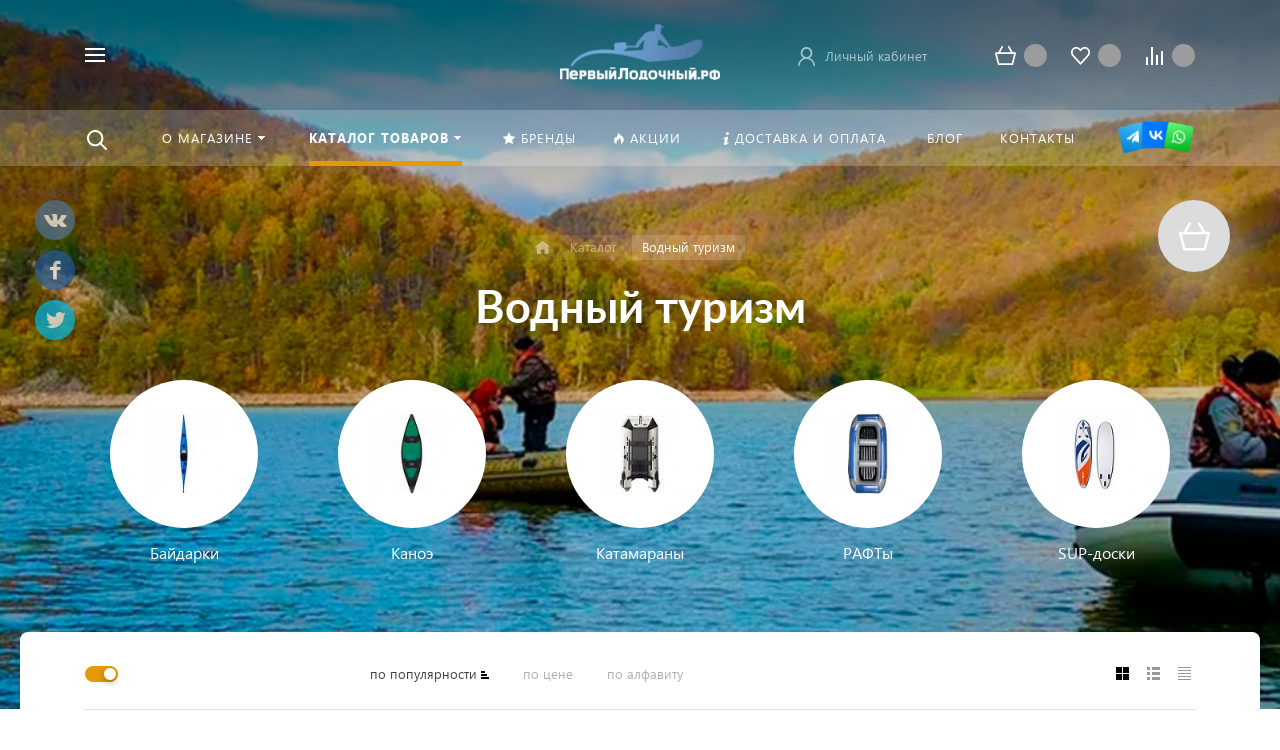

--- FILE ---
content_type: text/html; charset=utf-8
request_url: https://www.google.com/recaptcha/api2/anchor?ar=1&k=6Lfv-FQmAAAAAP71LI8Nnu3Oo-5unxW6A-bhPx1T&co=aHR0cHM6Ly8xbG9ka2EucnU6NDQz&hl=en&v=PoyoqOPhxBO7pBk68S4YbpHZ&size=invisible&anchor-ms=20000&execute-ms=30000&cb=s704dv8lz92v
body_size: 48729
content:
<!DOCTYPE HTML><html dir="ltr" lang="en"><head><meta http-equiv="Content-Type" content="text/html; charset=UTF-8">
<meta http-equiv="X-UA-Compatible" content="IE=edge">
<title>reCAPTCHA</title>
<style type="text/css">
/* cyrillic-ext */
@font-face {
  font-family: 'Roboto';
  font-style: normal;
  font-weight: 400;
  font-stretch: 100%;
  src: url(//fonts.gstatic.com/s/roboto/v48/KFO7CnqEu92Fr1ME7kSn66aGLdTylUAMa3GUBHMdazTgWw.woff2) format('woff2');
  unicode-range: U+0460-052F, U+1C80-1C8A, U+20B4, U+2DE0-2DFF, U+A640-A69F, U+FE2E-FE2F;
}
/* cyrillic */
@font-face {
  font-family: 'Roboto';
  font-style: normal;
  font-weight: 400;
  font-stretch: 100%;
  src: url(//fonts.gstatic.com/s/roboto/v48/KFO7CnqEu92Fr1ME7kSn66aGLdTylUAMa3iUBHMdazTgWw.woff2) format('woff2');
  unicode-range: U+0301, U+0400-045F, U+0490-0491, U+04B0-04B1, U+2116;
}
/* greek-ext */
@font-face {
  font-family: 'Roboto';
  font-style: normal;
  font-weight: 400;
  font-stretch: 100%;
  src: url(//fonts.gstatic.com/s/roboto/v48/KFO7CnqEu92Fr1ME7kSn66aGLdTylUAMa3CUBHMdazTgWw.woff2) format('woff2');
  unicode-range: U+1F00-1FFF;
}
/* greek */
@font-face {
  font-family: 'Roboto';
  font-style: normal;
  font-weight: 400;
  font-stretch: 100%;
  src: url(//fonts.gstatic.com/s/roboto/v48/KFO7CnqEu92Fr1ME7kSn66aGLdTylUAMa3-UBHMdazTgWw.woff2) format('woff2');
  unicode-range: U+0370-0377, U+037A-037F, U+0384-038A, U+038C, U+038E-03A1, U+03A3-03FF;
}
/* math */
@font-face {
  font-family: 'Roboto';
  font-style: normal;
  font-weight: 400;
  font-stretch: 100%;
  src: url(//fonts.gstatic.com/s/roboto/v48/KFO7CnqEu92Fr1ME7kSn66aGLdTylUAMawCUBHMdazTgWw.woff2) format('woff2');
  unicode-range: U+0302-0303, U+0305, U+0307-0308, U+0310, U+0312, U+0315, U+031A, U+0326-0327, U+032C, U+032F-0330, U+0332-0333, U+0338, U+033A, U+0346, U+034D, U+0391-03A1, U+03A3-03A9, U+03B1-03C9, U+03D1, U+03D5-03D6, U+03F0-03F1, U+03F4-03F5, U+2016-2017, U+2034-2038, U+203C, U+2040, U+2043, U+2047, U+2050, U+2057, U+205F, U+2070-2071, U+2074-208E, U+2090-209C, U+20D0-20DC, U+20E1, U+20E5-20EF, U+2100-2112, U+2114-2115, U+2117-2121, U+2123-214F, U+2190, U+2192, U+2194-21AE, U+21B0-21E5, U+21F1-21F2, U+21F4-2211, U+2213-2214, U+2216-22FF, U+2308-230B, U+2310, U+2319, U+231C-2321, U+2336-237A, U+237C, U+2395, U+239B-23B7, U+23D0, U+23DC-23E1, U+2474-2475, U+25AF, U+25B3, U+25B7, U+25BD, U+25C1, U+25CA, U+25CC, U+25FB, U+266D-266F, U+27C0-27FF, U+2900-2AFF, U+2B0E-2B11, U+2B30-2B4C, U+2BFE, U+3030, U+FF5B, U+FF5D, U+1D400-1D7FF, U+1EE00-1EEFF;
}
/* symbols */
@font-face {
  font-family: 'Roboto';
  font-style: normal;
  font-weight: 400;
  font-stretch: 100%;
  src: url(//fonts.gstatic.com/s/roboto/v48/KFO7CnqEu92Fr1ME7kSn66aGLdTylUAMaxKUBHMdazTgWw.woff2) format('woff2');
  unicode-range: U+0001-000C, U+000E-001F, U+007F-009F, U+20DD-20E0, U+20E2-20E4, U+2150-218F, U+2190, U+2192, U+2194-2199, U+21AF, U+21E6-21F0, U+21F3, U+2218-2219, U+2299, U+22C4-22C6, U+2300-243F, U+2440-244A, U+2460-24FF, U+25A0-27BF, U+2800-28FF, U+2921-2922, U+2981, U+29BF, U+29EB, U+2B00-2BFF, U+4DC0-4DFF, U+FFF9-FFFB, U+10140-1018E, U+10190-1019C, U+101A0, U+101D0-101FD, U+102E0-102FB, U+10E60-10E7E, U+1D2C0-1D2D3, U+1D2E0-1D37F, U+1F000-1F0FF, U+1F100-1F1AD, U+1F1E6-1F1FF, U+1F30D-1F30F, U+1F315, U+1F31C, U+1F31E, U+1F320-1F32C, U+1F336, U+1F378, U+1F37D, U+1F382, U+1F393-1F39F, U+1F3A7-1F3A8, U+1F3AC-1F3AF, U+1F3C2, U+1F3C4-1F3C6, U+1F3CA-1F3CE, U+1F3D4-1F3E0, U+1F3ED, U+1F3F1-1F3F3, U+1F3F5-1F3F7, U+1F408, U+1F415, U+1F41F, U+1F426, U+1F43F, U+1F441-1F442, U+1F444, U+1F446-1F449, U+1F44C-1F44E, U+1F453, U+1F46A, U+1F47D, U+1F4A3, U+1F4B0, U+1F4B3, U+1F4B9, U+1F4BB, U+1F4BF, U+1F4C8-1F4CB, U+1F4D6, U+1F4DA, U+1F4DF, U+1F4E3-1F4E6, U+1F4EA-1F4ED, U+1F4F7, U+1F4F9-1F4FB, U+1F4FD-1F4FE, U+1F503, U+1F507-1F50B, U+1F50D, U+1F512-1F513, U+1F53E-1F54A, U+1F54F-1F5FA, U+1F610, U+1F650-1F67F, U+1F687, U+1F68D, U+1F691, U+1F694, U+1F698, U+1F6AD, U+1F6B2, U+1F6B9-1F6BA, U+1F6BC, U+1F6C6-1F6CF, U+1F6D3-1F6D7, U+1F6E0-1F6EA, U+1F6F0-1F6F3, U+1F6F7-1F6FC, U+1F700-1F7FF, U+1F800-1F80B, U+1F810-1F847, U+1F850-1F859, U+1F860-1F887, U+1F890-1F8AD, U+1F8B0-1F8BB, U+1F8C0-1F8C1, U+1F900-1F90B, U+1F93B, U+1F946, U+1F984, U+1F996, U+1F9E9, U+1FA00-1FA6F, U+1FA70-1FA7C, U+1FA80-1FA89, U+1FA8F-1FAC6, U+1FACE-1FADC, U+1FADF-1FAE9, U+1FAF0-1FAF8, U+1FB00-1FBFF;
}
/* vietnamese */
@font-face {
  font-family: 'Roboto';
  font-style: normal;
  font-weight: 400;
  font-stretch: 100%;
  src: url(//fonts.gstatic.com/s/roboto/v48/KFO7CnqEu92Fr1ME7kSn66aGLdTylUAMa3OUBHMdazTgWw.woff2) format('woff2');
  unicode-range: U+0102-0103, U+0110-0111, U+0128-0129, U+0168-0169, U+01A0-01A1, U+01AF-01B0, U+0300-0301, U+0303-0304, U+0308-0309, U+0323, U+0329, U+1EA0-1EF9, U+20AB;
}
/* latin-ext */
@font-face {
  font-family: 'Roboto';
  font-style: normal;
  font-weight: 400;
  font-stretch: 100%;
  src: url(//fonts.gstatic.com/s/roboto/v48/KFO7CnqEu92Fr1ME7kSn66aGLdTylUAMa3KUBHMdazTgWw.woff2) format('woff2');
  unicode-range: U+0100-02BA, U+02BD-02C5, U+02C7-02CC, U+02CE-02D7, U+02DD-02FF, U+0304, U+0308, U+0329, U+1D00-1DBF, U+1E00-1E9F, U+1EF2-1EFF, U+2020, U+20A0-20AB, U+20AD-20C0, U+2113, U+2C60-2C7F, U+A720-A7FF;
}
/* latin */
@font-face {
  font-family: 'Roboto';
  font-style: normal;
  font-weight: 400;
  font-stretch: 100%;
  src: url(//fonts.gstatic.com/s/roboto/v48/KFO7CnqEu92Fr1ME7kSn66aGLdTylUAMa3yUBHMdazQ.woff2) format('woff2');
  unicode-range: U+0000-00FF, U+0131, U+0152-0153, U+02BB-02BC, U+02C6, U+02DA, U+02DC, U+0304, U+0308, U+0329, U+2000-206F, U+20AC, U+2122, U+2191, U+2193, U+2212, U+2215, U+FEFF, U+FFFD;
}
/* cyrillic-ext */
@font-face {
  font-family: 'Roboto';
  font-style: normal;
  font-weight: 500;
  font-stretch: 100%;
  src: url(//fonts.gstatic.com/s/roboto/v48/KFO7CnqEu92Fr1ME7kSn66aGLdTylUAMa3GUBHMdazTgWw.woff2) format('woff2');
  unicode-range: U+0460-052F, U+1C80-1C8A, U+20B4, U+2DE0-2DFF, U+A640-A69F, U+FE2E-FE2F;
}
/* cyrillic */
@font-face {
  font-family: 'Roboto';
  font-style: normal;
  font-weight: 500;
  font-stretch: 100%;
  src: url(//fonts.gstatic.com/s/roboto/v48/KFO7CnqEu92Fr1ME7kSn66aGLdTylUAMa3iUBHMdazTgWw.woff2) format('woff2');
  unicode-range: U+0301, U+0400-045F, U+0490-0491, U+04B0-04B1, U+2116;
}
/* greek-ext */
@font-face {
  font-family: 'Roboto';
  font-style: normal;
  font-weight: 500;
  font-stretch: 100%;
  src: url(//fonts.gstatic.com/s/roboto/v48/KFO7CnqEu92Fr1ME7kSn66aGLdTylUAMa3CUBHMdazTgWw.woff2) format('woff2');
  unicode-range: U+1F00-1FFF;
}
/* greek */
@font-face {
  font-family: 'Roboto';
  font-style: normal;
  font-weight: 500;
  font-stretch: 100%;
  src: url(//fonts.gstatic.com/s/roboto/v48/KFO7CnqEu92Fr1ME7kSn66aGLdTylUAMa3-UBHMdazTgWw.woff2) format('woff2');
  unicode-range: U+0370-0377, U+037A-037F, U+0384-038A, U+038C, U+038E-03A1, U+03A3-03FF;
}
/* math */
@font-face {
  font-family: 'Roboto';
  font-style: normal;
  font-weight: 500;
  font-stretch: 100%;
  src: url(//fonts.gstatic.com/s/roboto/v48/KFO7CnqEu92Fr1ME7kSn66aGLdTylUAMawCUBHMdazTgWw.woff2) format('woff2');
  unicode-range: U+0302-0303, U+0305, U+0307-0308, U+0310, U+0312, U+0315, U+031A, U+0326-0327, U+032C, U+032F-0330, U+0332-0333, U+0338, U+033A, U+0346, U+034D, U+0391-03A1, U+03A3-03A9, U+03B1-03C9, U+03D1, U+03D5-03D6, U+03F0-03F1, U+03F4-03F5, U+2016-2017, U+2034-2038, U+203C, U+2040, U+2043, U+2047, U+2050, U+2057, U+205F, U+2070-2071, U+2074-208E, U+2090-209C, U+20D0-20DC, U+20E1, U+20E5-20EF, U+2100-2112, U+2114-2115, U+2117-2121, U+2123-214F, U+2190, U+2192, U+2194-21AE, U+21B0-21E5, U+21F1-21F2, U+21F4-2211, U+2213-2214, U+2216-22FF, U+2308-230B, U+2310, U+2319, U+231C-2321, U+2336-237A, U+237C, U+2395, U+239B-23B7, U+23D0, U+23DC-23E1, U+2474-2475, U+25AF, U+25B3, U+25B7, U+25BD, U+25C1, U+25CA, U+25CC, U+25FB, U+266D-266F, U+27C0-27FF, U+2900-2AFF, U+2B0E-2B11, U+2B30-2B4C, U+2BFE, U+3030, U+FF5B, U+FF5D, U+1D400-1D7FF, U+1EE00-1EEFF;
}
/* symbols */
@font-face {
  font-family: 'Roboto';
  font-style: normal;
  font-weight: 500;
  font-stretch: 100%;
  src: url(//fonts.gstatic.com/s/roboto/v48/KFO7CnqEu92Fr1ME7kSn66aGLdTylUAMaxKUBHMdazTgWw.woff2) format('woff2');
  unicode-range: U+0001-000C, U+000E-001F, U+007F-009F, U+20DD-20E0, U+20E2-20E4, U+2150-218F, U+2190, U+2192, U+2194-2199, U+21AF, U+21E6-21F0, U+21F3, U+2218-2219, U+2299, U+22C4-22C6, U+2300-243F, U+2440-244A, U+2460-24FF, U+25A0-27BF, U+2800-28FF, U+2921-2922, U+2981, U+29BF, U+29EB, U+2B00-2BFF, U+4DC0-4DFF, U+FFF9-FFFB, U+10140-1018E, U+10190-1019C, U+101A0, U+101D0-101FD, U+102E0-102FB, U+10E60-10E7E, U+1D2C0-1D2D3, U+1D2E0-1D37F, U+1F000-1F0FF, U+1F100-1F1AD, U+1F1E6-1F1FF, U+1F30D-1F30F, U+1F315, U+1F31C, U+1F31E, U+1F320-1F32C, U+1F336, U+1F378, U+1F37D, U+1F382, U+1F393-1F39F, U+1F3A7-1F3A8, U+1F3AC-1F3AF, U+1F3C2, U+1F3C4-1F3C6, U+1F3CA-1F3CE, U+1F3D4-1F3E0, U+1F3ED, U+1F3F1-1F3F3, U+1F3F5-1F3F7, U+1F408, U+1F415, U+1F41F, U+1F426, U+1F43F, U+1F441-1F442, U+1F444, U+1F446-1F449, U+1F44C-1F44E, U+1F453, U+1F46A, U+1F47D, U+1F4A3, U+1F4B0, U+1F4B3, U+1F4B9, U+1F4BB, U+1F4BF, U+1F4C8-1F4CB, U+1F4D6, U+1F4DA, U+1F4DF, U+1F4E3-1F4E6, U+1F4EA-1F4ED, U+1F4F7, U+1F4F9-1F4FB, U+1F4FD-1F4FE, U+1F503, U+1F507-1F50B, U+1F50D, U+1F512-1F513, U+1F53E-1F54A, U+1F54F-1F5FA, U+1F610, U+1F650-1F67F, U+1F687, U+1F68D, U+1F691, U+1F694, U+1F698, U+1F6AD, U+1F6B2, U+1F6B9-1F6BA, U+1F6BC, U+1F6C6-1F6CF, U+1F6D3-1F6D7, U+1F6E0-1F6EA, U+1F6F0-1F6F3, U+1F6F7-1F6FC, U+1F700-1F7FF, U+1F800-1F80B, U+1F810-1F847, U+1F850-1F859, U+1F860-1F887, U+1F890-1F8AD, U+1F8B0-1F8BB, U+1F8C0-1F8C1, U+1F900-1F90B, U+1F93B, U+1F946, U+1F984, U+1F996, U+1F9E9, U+1FA00-1FA6F, U+1FA70-1FA7C, U+1FA80-1FA89, U+1FA8F-1FAC6, U+1FACE-1FADC, U+1FADF-1FAE9, U+1FAF0-1FAF8, U+1FB00-1FBFF;
}
/* vietnamese */
@font-face {
  font-family: 'Roboto';
  font-style: normal;
  font-weight: 500;
  font-stretch: 100%;
  src: url(//fonts.gstatic.com/s/roboto/v48/KFO7CnqEu92Fr1ME7kSn66aGLdTylUAMa3OUBHMdazTgWw.woff2) format('woff2');
  unicode-range: U+0102-0103, U+0110-0111, U+0128-0129, U+0168-0169, U+01A0-01A1, U+01AF-01B0, U+0300-0301, U+0303-0304, U+0308-0309, U+0323, U+0329, U+1EA0-1EF9, U+20AB;
}
/* latin-ext */
@font-face {
  font-family: 'Roboto';
  font-style: normal;
  font-weight: 500;
  font-stretch: 100%;
  src: url(//fonts.gstatic.com/s/roboto/v48/KFO7CnqEu92Fr1ME7kSn66aGLdTylUAMa3KUBHMdazTgWw.woff2) format('woff2');
  unicode-range: U+0100-02BA, U+02BD-02C5, U+02C7-02CC, U+02CE-02D7, U+02DD-02FF, U+0304, U+0308, U+0329, U+1D00-1DBF, U+1E00-1E9F, U+1EF2-1EFF, U+2020, U+20A0-20AB, U+20AD-20C0, U+2113, U+2C60-2C7F, U+A720-A7FF;
}
/* latin */
@font-face {
  font-family: 'Roboto';
  font-style: normal;
  font-weight: 500;
  font-stretch: 100%;
  src: url(//fonts.gstatic.com/s/roboto/v48/KFO7CnqEu92Fr1ME7kSn66aGLdTylUAMa3yUBHMdazQ.woff2) format('woff2');
  unicode-range: U+0000-00FF, U+0131, U+0152-0153, U+02BB-02BC, U+02C6, U+02DA, U+02DC, U+0304, U+0308, U+0329, U+2000-206F, U+20AC, U+2122, U+2191, U+2193, U+2212, U+2215, U+FEFF, U+FFFD;
}
/* cyrillic-ext */
@font-face {
  font-family: 'Roboto';
  font-style: normal;
  font-weight: 900;
  font-stretch: 100%;
  src: url(//fonts.gstatic.com/s/roboto/v48/KFO7CnqEu92Fr1ME7kSn66aGLdTylUAMa3GUBHMdazTgWw.woff2) format('woff2');
  unicode-range: U+0460-052F, U+1C80-1C8A, U+20B4, U+2DE0-2DFF, U+A640-A69F, U+FE2E-FE2F;
}
/* cyrillic */
@font-face {
  font-family: 'Roboto';
  font-style: normal;
  font-weight: 900;
  font-stretch: 100%;
  src: url(//fonts.gstatic.com/s/roboto/v48/KFO7CnqEu92Fr1ME7kSn66aGLdTylUAMa3iUBHMdazTgWw.woff2) format('woff2');
  unicode-range: U+0301, U+0400-045F, U+0490-0491, U+04B0-04B1, U+2116;
}
/* greek-ext */
@font-face {
  font-family: 'Roboto';
  font-style: normal;
  font-weight: 900;
  font-stretch: 100%;
  src: url(//fonts.gstatic.com/s/roboto/v48/KFO7CnqEu92Fr1ME7kSn66aGLdTylUAMa3CUBHMdazTgWw.woff2) format('woff2');
  unicode-range: U+1F00-1FFF;
}
/* greek */
@font-face {
  font-family: 'Roboto';
  font-style: normal;
  font-weight: 900;
  font-stretch: 100%;
  src: url(//fonts.gstatic.com/s/roboto/v48/KFO7CnqEu92Fr1ME7kSn66aGLdTylUAMa3-UBHMdazTgWw.woff2) format('woff2');
  unicode-range: U+0370-0377, U+037A-037F, U+0384-038A, U+038C, U+038E-03A1, U+03A3-03FF;
}
/* math */
@font-face {
  font-family: 'Roboto';
  font-style: normal;
  font-weight: 900;
  font-stretch: 100%;
  src: url(//fonts.gstatic.com/s/roboto/v48/KFO7CnqEu92Fr1ME7kSn66aGLdTylUAMawCUBHMdazTgWw.woff2) format('woff2');
  unicode-range: U+0302-0303, U+0305, U+0307-0308, U+0310, U+0312, U+0315, U+031A, U+0326-0327, U+032C, U+032F-0330, U+0332-0333, U+0338, U+033A, U+0346, U+034D, U+0391-03A1, U+03A3-03A9, U+03B1-03C9, U+03D1, U+03D5-03D6, U+03F0-03F1, U+03F4-03F5, U+2016-2017, U+2034-2038, U+203C, U+2040, U+2043, U+2047, U+2050, U+2057, U+205F, U+2070-2071, U+2074-208E, U+2090-209C, U+20D0-20DC, U+20E1, U+20E5-20EF, U+2100-2112, U+2114-2115, U+2117-2121, U+2123-214F, U+2190, U+2192, U+2194-21AE, U+21B0-21E5, U+21F1-21F2, U+21F4-2211, U+2213-2214, U+2216-22FF, U+2308-230B, U+2310, U+2319, U+231C-2321, U+2336-237A, U+237C, U+2395, U+239B-23B7, U+23D0, U+23DC-23E1, U+2474-2475, U+25AF, U+25B3, U+25B7, U+25BD, U+25C1, U+25CA, U+25CC, U+25FB, U+266D-266F, U+27C0-27FF, U+2900-2AFF, U+2B0E-2B11, U+2B30-2B4C, U+2BFE, U+3030, U+FF5B, U+FF5D, U+1D400-1D7FF, U+1EE00-1EEFF;
}
/* symbols */
@font-face {
  font-family: 'Roboto';
  font-style: normal;
  font-weight: 900;
  font-stretch: 100%;
  src: url(//fonts.gstatic.com/s/roboto/v48/KFO7CnqEu92Fr1ME7kSn66aGLdTylUAMaxKUBHMdazTgWw.woff2) format('woff2');
  unicode-range: U+0001-000C, U+000E-001F, U+007F-009F, U+20DD-20E0, U+20E2-20E4, U+2150-218F, U+2190, U+2192, U+2194-2199, U+21AF, U+21E6-21F0, U+21F3, U+2218-2219, U+2299, U+22C4-22C6, U+2300-243F, U+2440-244A, U+2460-24FF, U+25A0-27BF, U+2800-28FF, U+2921-2922, U+2981, U+29BF, U+29EB, U+2B00-2BFF, U+4DC0-4DFF, U+FFF9-FFFB, U+10140-1018E, U+10190-1019C, U+101A0, U+101D0-101FD, U+102E0-102FB, U+10E60-10E7E, U+1D2C0-1D2D3, U+1D2E0-1D37F, U+1F000-1F0FF, U+1F100-1F1AD, U+1F1E6-1F1FF, U+1F30D-1F30F, U+1F315, U+1F31C, U+1F31E, U+1F320-1F32C, U+1F336, U+1F378, U+1F37D, U+1F382, U+1F393-1F39F, U+1F3A7-1F3A8, U+1F3AC-1F3AF, U+1F3C2, U+1F3C4-1F3C6, U+1F3CA-1F3CE, U+1F3D4-1F3E0, U+1F3ED, U+1F3F1-1F3F3, U+1F3F5-1F3F7, U+1F408, U+1F415, U+1F41F, U+1F426, U+1F43F, U+1F441-1F442, U+1F444, U+1F446-1F449, U+1F44C-1F44E, U+1F453, U+1F46A, U+1F47D, U+1F4A3, U+1F4B0, U+1F4B3, U+1F4B9, U+1F4BB, U+1F4BF, U+1F4C8-1F4CB, U+1F4D6, U+1F4DA, U+1F4DF, U+1F4E3-1F4E6, U+1F4EA-1F4ED, U+1F4F7, U+1F4F9-1F4FB, U+1F4FD-1F4FE, U+1F503, U+1F507-1F50B, U+1F50D, U+1F512-1F513, U+1F53E-1F54A, U+1F54F-1F5FA, U+1F610, U+1F650-1F67F, U+1F687, U+1F68D, U+1F691, U+1F694, U+1F698, U+1F6AD, U+1F6B2, U+1F6B9-1F6BA, U+1F6BC, U+1F6C6-1F6CF, U+1F6D3-1F6D7, U+1F6E0-1F6EA, U+1F6F0-1F6F3, U+1F6F7-1F6FC, U+1F700-1F7FF, U+1F800-1F80B, U+1F810-1F847, U+1F850-1F859, U+1F860-1F887, U+1F890-1F8AD, U+1F8B0-1F8BB, U+1F8C0-1F8C1, U+1F900-1F90B, U+1F93B, U+1F946, U+1F984, U+1F996, U+1F9E9, U+1FA00-1FA6F, U+1FA70-1FA7C, U+1FA80-1FA89, U+1FA8F-1FAC6, U+1FACE-1FADC, U+1FADF-1FAE9, U+1FAF0-1FAF8, U+1FB00-1FBFF;
}
/* vietnamese */
@font-face {
  font-family: 'Roboto';
  font-style: normal;
  font-weight: 900;
  font-stretch: 100%;
  src: url(//fonts.gstatic.com/s/roboto/v48/KFO7CnqEu92Fr1ME7kSn66aGLdTylUAMa3OUBHMdazTgWw.woff2) format('woff2');
  unicode-range: U+0102-0103, U+0110-0111, U+0128-0129, U+0168-0169, U+01A0-01A1, U+01AF-01B0, U+0300-0301, U+0303-0304, U+0308-0309, U+0323, U+0329, U+1EA0-1EF9, U+20AB;
}
/* latin-ext */
@font-face {
  font-family: 'Roboto';
  font-style: normal;
  font-weight: 900;
  font-stretch: 100%;
  src: url(//fonts.gstatic.com/s/roboto/v48/KFO7CnqEu92Fr1ME7kSn66aGLdTylUAMa3KUBHMdazTgWw.woff2) format('woff2');
  unicode-range: U+0100-02BA, U+02BD-02C5, U+02C7-02CC, U+02CE-02D7, U+02DD-02FF, U+0304, U+0308, U+0329, U+1D00-1DBF, U+1E00-1E9F, U+1EF2-1EFF, U+2020, U+20A0-20AB, U+20AD-20C0, U+2113, U+2C60-2C7F, U+A720-A7FF;
}
/* latin */
@font-face {
  font-family: 'Roboto';
  font-style: normal;
  font-weight: 900;
  font-stretch: 100%;
  src: url(//fonts.gstatic.com/s/roboto/v48/KFO7CnqEu92Fr1ME7kSn66aGLdTylUAMa3yUBHMdazQ.woff2) format('woff2');
  unicode-range: U+0000-00FF, U+0131, U+0152-0153, U+02BB-02BC, U+02C6, U+02DA, U+02DC, U+0304, U+0308, U+0329, U+2000-206F, U+20AC, U+2122, U+2191, U+2193, U+2212, U+2215, U+FEFF, U+FFFD;
}

</style>
<link rel="stylesheet" type="text/css" href="https://www.gstatic.com/recaptcha/releases/PoyoqOPhxBO7pBk68S4YbpHZ/styles__ltr.css">
<script nonce="_3YGX_Kqezh3BfLQ0Sa1FA" type="text/javascript">window['__recaptcha_api'] = 'https://www.google.com/recaptcha/api2/';</script>
<script type="text/javascript" src="https://www.gstatic.com/recaptcha/releases/PoyoqOPhxBO7pBk68S4YbpHZ/recaptcha__en.js" nonce="_3YGX_Kqezh3BfLQ0Sa1FA">
      
    </script></head>
<body><div id="rc-anchor-alert" class="rc-anchor-alert"></div>
<input type="hidden" id="recaptcha-token" value="[base64]">
<script type="text/javascript" nonce="_3YGX_Kqezh3BfLQ0Sa1FA">
      recaptcha.anchor.Main.init("[\x22ainput\x22,[\x22bgdata\x22,\x22\x22,\[base64]/[base64]/[base64]/KE4oMTI0LHYsdi5HKSxMWihsLHYpKTpOKDEyNCx2LGwpLFYpLHYpLFQpKSxGKDE3MSx2KX0scjc9ZnVuY3Rpb24obCl7cmV0dXJuIGx9LEM9ZnVuY3Rpb24obCxWLHYpe04odixsLFYpLFZbYWtdPTI3OTZ9LG49ZnVuY3Rpb24obCxWKXtWLlg9KChWLlg/[base64]/[base64]/[base64]/[base64]/[base64]/[base64]/[base64]/[base64]/[base64]/[base64]/[base64]\\u003d\x22,\[base64]\\u003d\\u003d\x22,\x22RsKDfUbCiipawoJew6rCh2RMZCRHw4DCg2AswpZ1A8OPG8OkBSg3MSBqwp/CjWB3wonCu1fCu07DgcK2XVTCuk9WOcOPw7F+w6MSHsOxKFsYRsOIR8KYw6xpw5cvNi1La8O1w63Ct8OxL8K7OC/CqsKYG8KMwp3DjMOlw4YYw77DrMO2wqpqNioxwpHDjMOnTX/DpcO8TcOmwr80UMOYeVNZXwzDm8K7csK0wqfCkMOZWm/CgQTDr2nCpxtyX8OANcOrwozDj8OFwq9ewqpKdnhuE8OUwo0RKMObSwPCtsK+bkLDpzcHVGp0NVzCg8K0wpQvAybCicKCTETDjg/Ck8KOw4N1JsOBwq7Ck8KtRMONFWLDo8KMwpMywrnCicKdw6nDkELCknUpw5kFwr8Hw5XCi8K7wr3DocOJQ8KPLsO8w4x0wqTDvsKVwpVOw6zCmyVeMsK/P8OaZVzCjcKmH1vCrsO0w4cQw6hnw4MVHcOTZMKsw4kKw5vCskvDisKnwrHCiMO1Gwcgw5IAYsK7asKfZcKudMOqfifCtxMQwqPDjMOJwrnCpFZobMK5TUgNcsOVw65ewpxmO0zDrxRTw4dfw5PCmsKfw50WA8OqwovCl8O/G0vCocKvw4oow5xew7sOIMKkw7lHw4N/OjnDux7ChcKVw6Utw7kow53Cj8KHNcKbXzjDuMOCFsOJCXrCmsKfJBDDtmV0fRPDhSvDu1kIa8OFGcKDwqPDssK0WsKkwro7w4wQUmE2wpshw5DCh8OBYsKLw7A4wrY9B8KdwqXCjcOJwqcSHcK/w55mwp3CskLCtsO5w4zCocK/[base64]/DkHnDtsKJS8Osw4wmdsOde8O5w7x8w6MkwovCicKVRC7DmyjCjxAqwoDCilvCj8OVdcOIwpY7csK4Cjh5w54aQMOcBB4IXUlJwrPCr8Kuw5fDp2AiY8K2wrZDG2DDrRAtSsOffsK6woFewrVIw69cwrLDj8K/[base64]/Do8Ohw57CscOEajEFw61qw5lDUHYDw4bDgTXClMOtKGrCjRvCtWnCs8KxO3MDO3ghwr3Dh8ODb8KjwqzCuMKuBMKHRMOgZDLCv8OxDkbCm8O/[base64]/CoCk5MRbCisOfJU7CplDCrMO/wr3CklgVTxpQwrjDsUfCkD5ZE35cw6LDnDxNbiREOMKNSMONLjjDvMKvbsOew4UrTGtkwpnChcOVDcKqLBwlIsOQw7LCmR7ClUQbwpPDv8OuwqvCh8OJw7/[base64]/CoHjCv8OCw5vDjcKLKMKAAVIUwq3Dhj0KJcK9w7PDlmEqMXbCgw9ow75/CcKoNxPDnsO0FMKJaSd8NQ0aYMOGIgXCqMOcw5ULOngDwr7CqnhEwrzCt8OhTyIfShxXw65RwqnCiMKdwpfCiQjCqsOAI8OOwq7Cvx/DvlvDqlljbcOEXzfDi8KWScOHwq5/[base64]/w54hDkbCi8Osw6LCnU3DgcO5cMOYFMKDwpU2f8OQWAkkb3UBdzHCmyTCi8KxLcKvw5DDrMO7Ci/DvcKrQVnCrcKJcH59CsK6asOXwpvDlxTDh8K+w6nDscOawr/DjlccDyl8w5Jnfi/CjsK+wpc7wpIEwogawqzDiMKUKSQBw51yw7XCjmXDtcOBPMOLXMOmwrzDp8KZcngRw5AOYlI/[base64]/CihFHw4fDjTd/Wj9QWcK4wrsxHsKTAcOPUsOdR8OYYmptwqBhDFfDrcOPwq/Ci0LCnEocw5ZdNsOfAsKbwrLDjkFuccOww7jCnhFtwo7CicOJwrRAw7fCjcKDJgzCj8KPbWYiw5LCtcKew5Eiwp0Kwo7Dgwhmw57Dh0Ekwr/[base64]/L8KPwpfDrMK3TEbCoMKIw47CjcKSCyXCq3fDohNCwpgRwqLChsOYS3DDiy/CncO0LTfCpMOvwpBVDMKww5UHw6NeGzILRcKQJ07DrcO7wqZ6w4bCpMOZw5ozXw3DnXPDoA00w7ljwqU7NQN7w5hQZhDDjAMRw7/DicKTXEp7wrN4wo0Kwp7DtiLCpznClsONw6jDmMKnGD5Ea8KpwobDjS3DpwwhJcKWM8Oow5YsKMONwoTCt8KCw6HDrcOzOhBdUTHDoHXCkMKPwo/[base64]/DqMOWwpo1wqp/wqXDoBHCvsKjwrNnwqXChy/CpsOCNCBBL0fDgsK2Sw0hwqrDqSbDgMKfw6cxPAECw6o/ccKCecO8w7UAwqsRMcKcw7nDosOmGMKIwr9EBCjCqWRmR8KbeQfCq3A4wr3CuVoSw7d/NcKUaGTDuSXDtMOpSVrCrQEuw6RUd8K6VMK7Wg97RA3DpTLCh8K9VSfCplvDtjtAM8Kwwo9Aw6/ClMONEzBjXF8RGsK9w5bDkMOjw4fCt0hawqJ0c33DicOXB3/Dr8OXwokvMMO0wozChDMKfcKJRU3Dqg/[base64]/DhizDuCJ7wq5JKxdLZk3DuEXDmMKAAlfDgcOIwqYPZsKZwr/DlcOnw4fCk8Kxwq/CgzXCsnfDgsOLVHTCgMOeVjXDhsOywqPCgm/DpcKoHS/ClsKbZsOewqzCtRTDriB0w7QfC0XCmsOjMcO4dcOXccOSUsK5wqsyRH7Ch13DgMOXH8KuwqvDpjLCgTYow7nCqcKPw4XCj8KqYRrCncO6wr4aPiXDnsKrBE83TFPDq8OMbh0jNcKPNsOYMMKmw7rCjMOaScOSfsOQwqo/V17CsMKhwpDClMKDw4oJwp7CjDRKI8OfYTTCncO0Wi5OwogTwrhXBcKgw74/wqIIwo3Ch1rDlcK+WsK0w5NUwrA9w77CoyIlw73DokfCvsOrw5VwcQBXwrnDsUFnwr56SMO3w7zDsnk4w4XDm8KoAcKrGxLCgC3CtVtrwoRUwqg4F8KKAWAqwrrDjMOiw4LDncO+woTCgMKcNMKse8KYwoXCi8KZwqfDn8KDMsOBwpMdw5xjesO/wqnCj8Oyw6fCrMKKw5jCrVRlwpLCiSRUKgLDtw3ChEdWwpTCqcOtUsO0wqDDs8KJw7I1YlDCgTfDpcKpwqHCgWsRw7o/dcOwwr3CmsKCw4TCqsKnZ8OcGsKUwoPDgsOMw6nCuAHCjW4zw5fChSHChEhiw7/[base64]/DlMO4FcOcw5PDkMOyK8OoNsOTMXPCuMO+Kgpmw6UjesKqeMOww5XDoj9IM3jDhkwVw6ljw44eXgRoAcKCJsOZwoxdwrhzwop8T8OUwq1zw5UxWcKRN8OAwp9tw7nDp8OoIQ8VAzHCmcKMwqzCjMO2wpXDgcK5woh/eXfDqsO5Z8Oww6/CsB9QfcK4w7lNI2TCvsORwrfDnnrCocKvKgvDnCnCqjt1a8KXWxrDksKHw6kVworCk0QcDDMkOcOuw4BNR8KEwqwFcEHDp8KeXBHClsO0w5B0wojCg8KvwqoPYTgHwrTCmQ9+wpY1WQRkw4rDgsKHwpzCtsK9wo5pwpfCvykGwp/CgsKYF8Onw5pTa8OJIg7CoVjCn8KWw6PChFpAfMOpw7sNHFYSbWXCkMOidm7DvcKHw5pXw6c3SXbCijYvwrHDu8K2w7DCq8K6w5lta10sM0UpWxLCvcOQd1J4w47CuCzCmCUUwpYTwpkYw5jDusOswooCw63DncKfwp/DoDbDpx3DpBBhwohjG0PCocOMw4TCgsKzw4XCo8OdSMKiIcO4w6fDol/CvsKdw4BIwqTCo1x1w7/Dq8K+ERoTwrrCgg7DrgLClcOXwqXCunw7woNJw7zCo8ORP8KyQ8KOYDpjCCAVUMOFwpc4w5YlZAoSaMONFVMlDzjDpR1TVsOMKjwsKMKNK1PCtSzChWIVw6Znw7LCq8Ocw7FbwpHDlzMeFiBPwqnClcOIw53CnUXDuAHDk8OfwqpFw4fCowxTw7jDvA/Dq8KEw4PDkkcKw4Aqw7pgw6HDnFnCq2PDkVrCt8KhAD3DksKKwoPDn1gVwpIKZcKLwpxQBsKQcsKOw7vCmsK2dh/DqMKMwoZVwqt9wofClzxhIFzDv8OswqjCuh93FMO/[base64]/[base64]/EBFELj4Qwo1pwpTCv8ORwofCscK+ZMOjwoUAwqkbwqcnwobDpMO8wrnCp8KRM8KNIAM3c2VRTcO4woNDw6EOwq08wqLCp2IgbnJadMKZI8K1VV7CoMOCYW5xwo/CvsKVwpHCnW7Du3rChMOvwqbDoMKiw449wr3CjcORwpDCniRrEMK+wq/[base64]/[base64]/[base64]/w6w8JMODw4PCg8K6USrCjsOpJlkRw69zdg1eXsKgwo/DvGQmMsKWw5DCncKCwoPDmlHCkcKhw7nDucOJccOOwr3DscOhGsOcwrTDicOfw7sFW8OBwpoWwoDCqBJGwrwsw4AOwoIRSg/CvxdLw60MTMOLbcOpUcKgw4RHK8KtcMKqw6DCjcOrScKhwrXCt1QVdDvCjlHDohjCqMK9wq5UwrMgwqR8CMOowo1kw6BhK0nCs8OSwrXCqsOawrrCi8KYwrDCg2jDnMKzw6VJwrEWw5rCh1/CjjTCjyIXdMO4w5A2wrDDlQ/Cv3/[base64]/CmcOxAXYFMcO2w4LCvMKMVMOTdBjDl1QGdsKcw6fCmz5Nw54ywrlEe1DDlMO+cA7DpnheU8OSw44ieEzDsXXDhMKhw7/Dqi7CtMKKw6ZVwqPDiipMHW45F1dIw79sw7HCojTCjBzDk3Riw5laBFQONTTDk8OZNsOSw4RVFyxeOibDv8KvHnEjHRIOOcO/fsKwARR+RyDCoMOracKDAxxZSFILbQIrw67Djjl5UMOtwoTDtnTChiJXwpwMwqU0QU8aw7zDmEfClXvDtsKYw7lNw6ItesO5w5clwrTCvsK0GWbDmMOuVMKDHMKXw5XDj8Oow6XCuj/[base64]/DgsKcw79dTsKGwqTDtzk5wqzDjMOceMKRwqUtasO/MMKTJ8OeasORwoTDlGbDscOmGsK/XD3CkinDnRIJw51iwoTDnlPCoHrDrsKfDsOWTRLCuMOcBcKZTMOLDAPCgcKvw6bDskFlEMOxCMKqw4PDkCbDsMOawpPCgMKRd8Kvw5XCoMOvw6zDth0pEMK3VMOHMAhUbMOoWTjDvQfDkMOAUsKzXsK/wpLCicKkPgjDj8KnwpbCt2NGw5fCkUxsfsKBX31ZwrnCrlbDjMKSwqLDucOswqw4OcOOwovCo8K0ScOQwq8hw5vDjcKVwpvClsKEEx9kwrlgb1TDnV7CqFTCvT/DsGXDiMOQRgY9w7vCrlfCglw2cQ7CkMOmSMOowqHCqMKJYMO5w7fDgsO1w5gQeVUBFxYcZFw2w5XDjcKHwpbDiHBxUgoiw5PDhQZoDsK9bWE/X8OcHA46dHbDmsO5w7debm7DtDfChk7CoMObBsO0w40GJ8Oew4bDhDzCgB/Ch37CvcKSCRglwrs7w53CogHDlWY1w4dEdzE7TcOJNsOqw5PDpMO8JgLCjcOqecKAw4cQbcKvwqcyw6nDmEQbTcKCIhRbSMOpw5Ncw5DCghfCoFEvGWnDkMKhw4MywoLCmEHCusKrwrlLw6NWJgnCvyJpw5TCl8KEEsKcw55Ew6BqUMOlUkssw4/CvQDDhMOZw58tX0IvYWDCumfDqxEfwq/[base64]/Cu8K6Aj06FR1PO33DmynCn8OIZy7Dl8OFOMK3FsOhwpgvwqccwqbDv29bDsO/[base64]/[base64]/DqR/DscOEwoTCnC12CsOnworDqcKJAlsablxvwrhmZMO6wonCoFNmwpB0QhkxwqFTw47DnTACeC5Rw5hYesOxBMKfwrTDrsKWw6Amw5LCmArDosO1wpQUEsKcwql0wrsAOEh3w5oxbMKVNDXDm8OHc8O/UsK3KcOaF8O8bjvCu8O+OsOrw703EykxwrPCun3DtgXDr8OxBB3Dm243w6VxNcKywp4Zw5hqR8O4EsOLCwwZFBEsw4wpw5jDsDnDgRk7w4XCgMOXSyc6cMOfwpfCiVE+w4RETsOww5nDhcOIwozCiRrCvW1UJFxXeMOPJ8Kaa8KTR8Kmwpc/w45Pw7MgS8Otw7UJKMOofkJ4fcOFw4ltw6rDg1A4DB8VwpJtwo/Dt2hIwq/CosORSDdBGcK2RX3CkD7Cl8OVSMOEJWrDqk/CisOKRsKNwowUw5nCqMKEd37CocKtDWZFwpsvWXzDqQvDqhjCgwLCqVM3wrIEw4lHwpVow6huwoPDs8KyR8OnCMKSwqzCr8Ocwqd5TMOxFiTCt8KMw4fCtsKJw5lMOnfDnWXCt8OkMh4Cw4DDn8OVOj3CqX/DpB9ww4zCvMOMZhlAUGEgwqo6w7rCjBYDw7Z2UsOXwoYew7ETw6/CkSxMw6pOwq3Dhg1lH8KmY8O5J33Dr2JJCcODwrElw4PCnCt5w4MIwpI4AMOqw7NhwqHDhsKowq8QekzCq3fCqsOcaU/DrcOmHUvCiMKSwroeZlcgOVpuw7QNOMKrH30BE3QFZsOlJcKpw7IcbCfDo0cZw4grwpVRw7PDkXTCv8OmA0Q9BMKZOFpMZnXDslNIOMKTw7cLOsKZRXLCpD4FFQnDtcObw4LCnsKTw4TDo17DmsKMGmHCo8OJw7TDj8Kpw5lbKXUaw7BrCsKzwrVDw4YeKMKSLh/DrcKVw4HDncOvwq3DsAVww6J/[base64]/w4dZaB3CucOwI2/CkcKQAnh0w7/[base64]/JRhqU3TDp3LCosKjwoHCkAAiw4Y2w5nDlXPDvMKyw4/ChVhKw5dyw6MqaMKEwo3DjQXDvFMMZCRdwpXCuB7DpnXDhD5/wqjDjS7CimIzw6sLw7rDulrCkMKMacKqwrvDj8K3w6csEWJVw5kxasOvwrDDvjLCnMORw6kFwrDCj8K1w5HCvn1KwpPDqi1JJcOfNAZ4w6PDjsOPw7fDixt2U8ObeMO4w61eTsODHmlmwrd/bMOBw4UMw4Q9wqrDtXBgw6rCgsKEw7LDhsKxIGMYVMOpKwnCrXTDiiAdwrHCm8K0woDDnBLDssKNKVrDjMKvwrXClMOPfijDkF7CmFsqwqTDh8KfL8KIXsKgw4Jewo3CnsOcwq8Uw7TCicKqw5LCpBHDiWdvSsOywqMQB37ClsOMw4rChsOpwo/[base64]/C1QvwqTCjW1mCsKiZsOUwqfCh8Ovw73DlGPCl8K3ZEoQw67Dv1HCg0PDumnDvcKgwpUJwo7Cn8OlwoFnZ3JjHsOzUGUiwqDCiz9ZRRp1RsOFVcOawp/DvgoVwqDDrlZCw4jDhMKJwqN6wrbDskjCmG3CusKHYsKXb8O3w4c5wpRZwoDCpMOZVXxBdmzCi8Kjw5Jyw63CrQ4dw5l1dMK6wrrDh8OMMMKYwq7CicKLw5AcwoZKCgxnwqk4fjzDlkrCgMO2Hk7Dk1PDpRtoHcOfwpbDvkgxwofCvMK+AWFhw4rCsMOOYcOWLifDkB/CsFQIwoV9ZTTDhcOJw7IIOHrDqxvDmcO2Cx/DtMKYMzBII8KNMCZGwr/DtMOaYVVVw6hpH3knw6sqWDzDvsKNw6IHJ8OnwoXClsOKMlXDksOAw6jCsTfDtsO0woAgw682C0jCvsKNIcO+bTzCj8KBMWPDicOOwrB6CRAIw6J7E2stL8O9wpx8woDCgMOTw7t2WzbCjGMMwqBKw5EUw6Vdw6cww4nCscKrw7wuWMORJSjDhsKfwphCwr/Dg1rDosOqw5kOHWQRw5bDh8KKwoB7NDUNw4fCg3vDo8OoMMKGwrnDsVV0w5R7wrpFw7jCgsKCwqsBcm7Dr2/DtwXCq8OTdsK6wrs4w5vDicOtJxvCj2vCrFfCs2HCosK6ccOgesK5bl/DpMK4w6rCjcOKFMKEw77Dv8O7f8OOGMKbAcO3w4Z1ZMOrMMOHw6TCt8K1wqIqwoZlwrkAw7BEw6rDhcKEw5XCksK5QDhwBy1ISGIwwoFCw4XDn8Opw7nCpkzCtsO/Qi01w5RlfFFhw6tfSG7DljLCrjAPwpNmw6wnwph0wpgSwqDDjRB7ccOvw7bDgCFjw7bCoGrDkMK2fMK6w43DrMKIwqvDlsOcw5LDggzCsnRGw7TCv2N5EcKjw6cEwo3CryrCpsK1fMKew7HCksOdLcKuwpRoMjzDnsO+Eg1FY35kFHpvMl/[base64]/McKIw7J4wrTCpMKITMKqSB3CpnHCuxDDtjw8E8OaJgzCusKKw5J2wqIUM8Kuw7HCq2rDtMOlExjCkyMAVcKJb8KwZVLDmiHDr3XDrHgzWcKPwrXCsCcKNj9xEDo9RUlewpdNXRLChnLDmMKmw7DCnE8fdwPCuRosEEjCpcOrw44NSsKIcVQkwqNVUnlnw4nDtsOKw7/CgyE8woEwfnkdwohWwpHCnnh+wrRMHcKBwoXCvsOqw44Gw6xFBMOfwrLDpcKHCMO4wqbDk1zDgkrCq8KYwovCgz1jNUpswrzDij/[base64]/DtkbCkGrCkRXCqlJXEMORN8O4BcKyWyp9w5MaCwfCrw7DhsOVA8Kpw7bDsGlNwrhqFMOcHMK7wrR+esK4S8K/MzNBw6x4fhtHVMONw77DgQ7CiCJWw67DvcKHacOCwoTDlSzCosOvf8O5ChhaNcKKXzh5wo8Ww6EPw6Zww5o7w6ZsSsOYwr57w5jDgMOcw6wIw7XDqjAFc8K7acOcJsKVw4/[base64]/dCLCu8Ovw5B3JRPDoUBTw7vDjsOrw6HCqG3CiXzDgMKCwowrw6slaiEzw6zCnALCkMK0wrpuw5TCpcO6ZMK1wq9AwoBQwr/DvVPDgsOWclDDjsOSw7TDu8Onc8KKw5tCwpoAMkoYFTdgGifDoSh9woEOw6DDisOiw6fDncOkMcOAwoEQdsKOW8K/w6TCvGcONTDCsH/CmmjDkcK6w7HDosOpwpNgw7YUJkfDnCLDpUzCnkLCrMKdw6VbT8KtwoVhT8K3GsOVHMO3w7/CtMKfw5FxwqEUw4DCgRZsw5Ebw4XDnitbecOrOMOQw7PDjMOhdRwkwq/DlRZXWzZBPSTDosK1VcO4Wy8+esOjd8KpwpXDocODw6DDncK3WkvChMOvUcOzw73Do8Ohe0/DjEYow7PDm8KHQQnCssOqwp/ChmDCmcO9bsO4eMOeVMKww5vCq8OlIsOJwqp/w7FGJMOlw5lCwrdLaldywph8w4HDjcOKwpFVwoDCi8OtwqBRw7jDiSHDlcKVwrDDiWcbTsKsw7jDhnxYw5NkdcO3w7kUOsKFJRBdw6oyZcOxKzYJw4wXw78xwqZfaRxpHALDocOAXB/CjQAtw6PDg8K/w4TDnXvDmHfCr8K4w4UCw6PDjHhrH8K/w5Quw4DDij/DkBTDu8Ozw6TCnTXDjcOMwrXDmEXDmsOPwrDClsK7wp3DtGwsRMOPw7kKw6PDp8OBVHfDsMOgWHjDkyzDnB81woXDrR7Cr3vDscKRFhLCo8Kxw6RAIcK4FgpgHwnDq1ErwrtwCRrDiH/DicOtw78Pwrlfw5lFKMOEwpJFPsK8w7QOcz8/w5zDrcO+OMOjYCR9wqFaWMKJwpZUPzBAwp3DmsOaw7oKQWvCqsOmA8ODwrnCocKQw5zDtAfCpsK0PgnDsXTCvHXCniV4JcOywpDChTLCl0E1eRHDrhw/[base64]/woI1MmVoesKDwq8MPSDCksOuw5o/worDu8KuKB0pwqd9wqPDl8Kedip4LcKOMm1gwqZVwp7Dj1QpNMOQw6BSDVREGFtpEGE6w4URYsO7McOYTwHDhsOWaljDg1jCr8KobcONbVMje8Kmw5paZsOvMyTDq8OjEMK/w4Newp07LmnDkMO/EcKeQ2/DpMKpw405wpBXw4XCksOJw4tUd10ocsKhw4szFcOxw4IfwqJMw4loAcKrA0jCiMO9fMKWWsOmZxrCt8Opw4fCicOGQQtZw4TDiHwIHjnDmE/[base64]/[base64]/[base64]/ChB9GwrlIRBlQw5rCrsKVREHDuMOiw4bCgmw3wrV/[base64]/DscKqwqh9w5/ChcOvXcO2Q8KMw6jCtxlbF0TDsgAywoIxwpjDssOzXHBdwrrChFVBw7rCt8KkP8OOcsKZcAd9w6zDr2nCk3/CkkVsHcKWw4xNXw0qwoROSnjCpAE6ZcKXwovDqk40w6/CpGLDmMKawqrDhGrDu8K5GsOWw4bChy3CkcOMwqjClB/CuS1ew40kwpEVY2XCl8Kmw7LDo8OuUcOfOw7CkcOUfGA3w54lSzTDjF7CkFkLT8OFaljDiVPCvMKKw47Ck8KaczYEwrzDqMK6woEXw6Vtw7TDpA/[base64]/wqJsDUskZsKAwpN9JyoaSBw1wrDCn8OKDcKQPsOJNhzCpD/CncOmJMKXZ2FlwqjDsMOeVsOWwqIfC8OHPV7CvsOhw6fCq2zDpjBTw6fDlMOWw6EAPFhKNsONKw/CrULCg0s4w47DvcOlw5TCoFvDqRICAwdxG8KXwqkmNsO5w49nw4ZNF8KJwrLDosORw5RowpLCtR4SOyvCkcK7w4oEWcO8w6LChcKNwq/DhToQw5FgQHp4H2gEwp1Ew4xQwolBY8OvTMODw5zDh39LCcOFw4LDi8OVE3NwwpLCn37DohbDszLCn8K/JBVPFcO3UsKpw6hpw73Dg1jCtcO9w4zCvsO6w78oRUBqcMODWAzCn8OHJD4Bw5kGwrDDjcOzw6fCo8KdwrHCgiw/[base64]/DkMONUAnDohV4C8KOw4TDhsOoGcOVN8KbwpHCmFjDqhrDtBHCrADCncOBITcNw5JBw67DoMK0E3HDpWTClCUswrvClcKqKsKUwr8mwqAhwoDCv8KPTMKxJB/[base64]/Cn8KsYsO5F0nDrhrDoGbCjMK9LVrDiig7woJbJkNyB8KHw6FoKcKgw73DukPDm3DDlcKFwqTDtildw4rDuiY9C8KCwqvDuGPDngZ5w6bDjFdyw7nDgsKJa8Ozf8KYw6TCg0FJWwHDjkNywqBBfgXCuDAewrLChsK/eVwzwp9nwpV3wqJQw5IQLMO4dsOgwoFcwr0ib2jDon0AZ8ONwprCrXR8wrcvwr3DvMOdAsOhP8O0AV4uwrY9w4rCqcKoZ8OdCnp1KsOkTTnDrWvDi2bDpMKIRMOHw48JBsOWwoDCjXg2wo3ChMOCOcKuw43Csy/DsH5Gw70Cw4Buw6BjwpE0wqJpSMK1FcKLwqDCuMK6AsK7OGLDnw0FT8OPwp7DsMO9wqJNSsOCF8O0wqnDocOwbmlHw67CpVfDmsOGB8OowpPCrBfCsS4pPcOiETtCPMOFw59Xw5EywrfCnsKxGClgwrHCpi7Dg8K9dGRZw7jCtCTCksOcwrrDrmrChxglH0/DhgghDcKxwoTCtB3DtcOHFSXCtwR0HUsadMKuRifCmMO+wp5OwqQcw7l1LsKFw6bDjMKxw7zCqVvCnn9iOcKcJsKQTnPCrcKIOBx3N8OWf1oMLg7CkcKOwoHCtGvCjcKpw4ogwoMAw6E/w5UiCk/DmcO6J8K5TMKnOsKQHcKCwpMawpFFKhxebWYxw4vDlELDjWJ+wprCrcOqSX0HNRDDhMKbBj8gMcK/chrCqcKcOh8MwqBMwoXCn8OBVUjChDLCkcKswoHCqsKYFE7CqlTDqWnCuMO4GV/DlDgqIxjClT0Rw4vDhsK1XBLDhS8ow5vCl8Ocw63ClsOnV31OJFcXHcOcwrdWEcOPMj9Vw70jw4bCqzLDu8Oaw7FYfGNbwpt6w6RGw6PDq03CssOcw4ATwrkJw5zDvGgaHE/DlSvCqTAmCilDDMKbwopvE8OxwqTCsMOuHsOewpTCo8OMOy8RNC/Dg8OQw78zYkXComsNfzsoHMKNURjCqMO0w4cjQj5mUA7Du8K6BcKGG8OSwpnDoMO8HGTDuW3DujUhw6/[base64]/CmWI8FlIIYsKkw4rDicO3SsO2bMOQFMKBVDYpWyxgw4rDncKzOFpfwo/DmEPChsK9w5bDqkzClno3w6pGwqoBIcKAwpjDuUpywqrDs2rChMKzcsOvw6t/K8K5TwpgC8K8wrhDwrXDiRnDn8OPw5rCkMKbwoE1w7zCtHDDmMKrMcKQw6rCg8OgwpTCsGbDuFxne3bCtjQKw4UYw6bClSzDnsKjw6fCvxApDsKrw63Do8K7BsOkwocZw4rDtMOXw5PDr8OawrbDuMOlNAAuVDwewq5OJsO8HcOKWw5/[base64]/[base64]/DgMOqBCpdwpHCkWLCj8OLwrATTHXDpMKvPG/Cm8OiAFwNWMKbU8Ocw5dmRXbDqsOcw7zDnRbCrsOTSsOYa8KtXMOCZhUeCcKQw7bDolQww58nBU7Dg07DsS3DucORDw8/w7XDpcOAwrzCjsO+wqYewpwRw5spw5ZEwow6wqPDssKlw6FYwphJKUnCiMKpwoc0woZrw5l6HsOAFcKTw6bCtcKew7UYcV/DlsORwoLCrybDjsOaw6jCksOYw4QSccOsW8KKasO3RMKmwp0wbsOiTAVdwobDvRcuw54ew7PDj0PCncOgdcOvMj3DgsKQw4LCmyFiwpRmHBILw40FesKcG8OEw7pKJhk6wq1APwzCjXthc8O/egxhfMKiwpHCnEASP8K6C8KcEcOXAg/DukzDksObwoXCnsKnwq/Dv8OcF8KPwrwmeMKmw7I7w6PCiiUTwpVpw7bClAHDgitrO8KTEcKOeydww4kqOMKcNMONJgBTIm/DuiXDrnbCmx3Dn8O6dMOwwr3DqwxwwqsYQsKuJVDCp8Kewp5+OHBvw4REw6NgV8KpwpIeKTbDtD05woAywo80S2o4w6nDlsOVRn7CqjvChsK8ZMKzM8KtMBRPLcK6wpzCs8KUw4hYTcK/wqpEMmhAISHDkMORwq5+wpQtdsKaw68fBWlmORvDjQhwwoLCsMObw4DCmUl0w6Z6QEvCksOFB1V3w7HCisKvVQBpCH/[base64]/[base64]/CrBvChcKZWzNAw6oKw7zDilEgbwzCsjgoecOAHMONw5bDuMOXwq7CqgzCv2fDl1NAw7bCpjTCjcOEwoLDnh3DrsK4wpd6w75ww7gjw5c1NDzCsRjDoVk+w57CmX1HBMOHw6VkwpFnA8Obw6LCkcOTP8Kywq7DnQDClDrCrC/DmcK8CwoTwrs1bWAAwpjDljAYFCPCu8KHN8KnO07DsMO4FsOwXsKSTUDDhBfCicORRUsFTsOed8Kfwp3DvUPDmXEBwprDssOAW8Odw67ChXHDu8Omw4nDjMKABcOewqrDvRpkwq5OL8K0w6/DoUhqb13CnQVrw5vCmMK8OMOJw5zDncK2OMK7w7xWTsOfM8KKBcKLPFQSwq98wokxwoJxwrPDuGoRw6t1aj3CgnA+w53Dg8OOJ18ET0QqaQLDpMKnw6zDtz5vwrc1EBZQMX5hwqsgVEd1Bk0UElLCgSl7w5vDggLChcOow7LCjGdFC2sgw5/DrSbCgcOfw4Uew7Rfw5/CjMKTwpkkDzLCisK4wostwp1qwqXCuMKuw4TDgGd4WDlsw5BbG1YRZyzDqcKew6hyD0t4fg0DwrzClWjDgz3DhRbChBfDqsK9UCdWw5DDtFsHwqLCq8O4UWjCmsOtK8KUwoRVGcOvwrV2axbDhEDCiSDDvEVewrVCw4c/UsKFwr5MwqMACUZ6w6/CqWrDmWEAwrhhIAjCmsKNTh8dw7cORMOPasOOwpPDsMKPV2t/w4pEwrt7LMO9w79uA8Kdw6FBSsKIwpJJR8OLwr0+QcKCIsOeCMKNCsOXa8OCPSjCnMKQw4dMwpnDmAzClzLCgMKOw5I1Pw9yJlXCnMKXwqXDsFLDlcKySMK+DA47R8KHwoQEEMOiw48dfcOuw59vZsOGEsOSw7MUZ8K5CcOowrHCoVVvw5ooT2nDtW/DjcKDw7XDrjkcJBjDjMO5wqgPw6DCuMOyw5LDhFfCs0wzNAMAUMOYwoNfacKcw4TClMOXd8KCEMKnwrZ/wqTDskTDr8KHQHQZJFnDr8KhJ8OswqrDocKiQg3CqTfDlGhJw5TCpcOcw4BYwpbCs2LDq1fCg1JDUCcUHcKODcOZTMOhwqYuw7AZdRHDum9rw6ZTFgbDq8OvwpIbasK1woZEUBpGw4Fdw4A6EsOqRRHCm3cMWsKUWTAzecKmwpMTw57DisKGWyjDqA3DkQ/CnMOWHBnCosOSw4PDsHPCosORwoTDvD93wp/CgMOeCURqwpY5wrgKHxrCoXkKOcKGwqBYw4nCoCY0woMGJMOTTMO2wojDi8Kiw6PCikt7w7FIwqHCpsKpwoTDiWfCgMO/OMKvw7/CqQpweEZ4O1TCrMKRwo02w7BKw7JmOsKPKMO1woDDpjLDiB4pw7YIHWXDocOXwphOaRlxGcK6w4gzfcKCExJjw5FBw597WH7CocOxw4fDqsOBJzIHw7jDl8Kaw4jDqQ/Dk3PDp2rCjsORw4J4w58gwqvDkRLCmhQtw6oyZAzDnMK2MTjDlcKzLjPDoMOQXMKwRA7DlMKmw5jCk08yLsO6w5DCsgE5woZEwqbDl1A0w4UqUx52ccK6w4lcw4dmw6Q7EFFSw6E+w4VNS3wSLsOWw7XDvV5xwp8eUBYSM1jDo8K1w6VlZcOdMMOILMOfe8KNwq/[base64]/DmRcEw7XCi8OKej3Cv8OSa8KYw4QsYsO8wp9ww5JbwoHDnsKEwoEwYFfDr8O6FCgdwo3Ct1RxBcKJTQ7Dv0pgam7DocKQSUnCp8OHw5h8wqHCucOeNcObez/DsMOWIG5dH145ccO3PlUlw7lSIcOIw5/[base64]/CgXTChsKFTGFyU8ODGsK/[base64]/CsMKLwpnDiAUPYsObw5PDjMOHwph/GRAvfcKNw77DmgFTw6l+w6PDvn14wrrDlkfCmMK/[base64]/[base64]/CosOxwrAQPsKlwqscwr3DisOXC8KdPMOyw5MXCzTCjsOew6pLLz/DkG3CiQcew5fCrE0pwqLCk8OrPcKxDyUEwrnDoMK0Ek/DisKIGkjDgmbDvzTDmwMpU8OfHcKHHsOVw5N8wq0RwrnCn8KawqHCpWjChsOuwr1Iw4TDh0LChl1PKg4hFibCkcKvwqkuIcOXwqt5wq4lwoIkNcKTw7/Ch8O1SBxyP8OswolAw7TCp3lALMOFe3rCksO5HsK/I8Olw5RKw6ttXMODHsK6EsOKw5rDl8Kvw5LCi8K7DB/Ct8ODwpoNw5XDiW99wrUswrTDpkItwrXCuEJXwpHDqMKfFSE+PsKJw5FxDX/DhnvDusK/woYTwpfCmFnDjMK3w7AQewsrwqcBw4DCr8K3XcOiwqTDjsK6wrUYw53CjMO8wpVIM8K+wpg3wpDCkBsRTg9cw7/Cj0grw7bDkMKiasOLwrh8JsOsLsOYw4MHwpPDksOCwpbCljvDpVjCsBnDvlLDhsOnDGDCrMOhw5M0OFfDii/Dnn7DtyzDpTspwpzDpMKhLlYCwpEMw5XDlcOlwrQ5A8O9YMKJw5sowoJ4R8Kaw7LCkcOxwoBYe8OxShrCoGzDr8KAUA/Ci3ZfXMOwwoE0wo7Cp8K/NTDCgAknNMKuDsKfDlR4w5lwPMOWP8KXecOTw7wuwr5bRcKKw4w5AlVWwpV2E8KxwqBYwrl0w6jCsRtwC8KQw54Gw6opwrzCs8KzwoDDg8O8VMKZUh0dw6N4RsOdwpvCqU7CqMKSwp7Do8KXDx7DmjzCm8KqAMOrJ1I/CxgIw5zDpMOEw6UhwqFqw7IOw7JsLHlPFTQxwq/CmTZKHMOhw73Cv8KWZnjDmcKCcxUawoQdP8OfwrPDsMOlwqZ1H2ZAwoptJsK/DWTCn8ODwqMPwo3DicOFVMOnGcOlN8KPG8Oxw7HCoMO9wp7DpnDChcKSS8KUwqEKLSzDnzrCtMKhw6LCr8K4woHCuETDgMOjw7wQc8KmJcK/Q2FVw51gw4E9SHwrLsO3ZD/DkR/Ch8Obbg7Coh/DlFgEP8KhwqfCtcKEw4Z3w6xMw5x8W8K3DsKXSMK/w5IXesKZwrs8MgPCu8KNQcK9wpDCsMObH8KdOw7CjFxrw4RtCjjChSkkfsKMwrrDukLDkyxeccOGVnzCmibDhcOyVcKhw7XDkFMPQ8OvHsKlw789wr/DnivDggsbwrDDvcKAQMK4F8ORw5M5w6VSUcKFEjQQw4BlKx/DiMK8w4JXGcOQwq3DnFtJM8OowrHDuMOOw7TDggw5b8KVL8KowrM5B2I+w7E7wrzDs8KGwrMwVQ7CnyXDrsKdwolXwr5ZwoPDsy0LWMKoQ0h2w7/ClHzDm8Odw5UTwqbCvMOkDlF/X8KfwpjCvMKOYMO5w5lPwpsaw5F1asOgwqvDkMKIwpTCg8OuwqMOXcOEGV3CtTBCwq4hw5xqB8OeKztbGwrCqcOIcABOGDt/wqlfwonCljzDmEJewq8YHcONQMOwwrttEMOvHEUIw5vCl8Ksd8OgwoDDpWdRGsKIw7HCtMO/XyjDo8OCXcObw4XDv8KWJMKeesONwpvDtU05wpQHwobDoXwaQ8KeTXdhw5LCq2nCjcOLZsOJbcODw5XCgcO3ZMKywrjDmsK4w5JUUmNWwojCiMKYwrIWRMOzX8KCwrpDUcKkwrlLw4TCucK0fsOQw63CtMK8Cl7DqQHDoMK9w4vCsMKlN3R+LsO0R8OkwqY8wrw/C0sDBClRwqHCiU3CmMKkfwzDj3TCmlApe3rDoQsiBsKfUsOUH2TCrmTDsMK6wq5fwpYlPzfCpMKZw5sbCVrCpwvDm289EMOgw5rCnzYbw73Dg8OkNEEQw7/[base64]/w57DlcO3wp/Co8K2w5sQPsKEw5xbw63CoMKnMmExwoPCmMKVwqbCtsOgeMKkw7BWBnN5w5o/wr9PPE5cw6AoJ8KowrgAJDjDpA9QYFTCuMKnw63DrsOsw4hBEk3CninCuBvDvMO6MmvCsCjCpMKCw7dvwrPDtMKkVMKdwqcRDg5cwq/[base64]/CusKfCTQvHsKuwoTDoiteTCvCssOUBsOUTX8TQHvDjsKzJyJBeR8ANMK7B2DDg8OgScKcDsOewpjCrMKedTDChh52w5fDoMKgwrLCq8O8bgzDkXzCjMOAwpAxUgDDjsOew7HCh8KEIMKWwoY5Ty/DvHVhL0jDnsOgL0bDpnXDkh1qwoJ9QD/CgFQow5zDuwoowrLCgcOAw5vChjbDuMKBw4VuwoXDksK/[base64]/CgcK2CQLCj8OQw4fCq3hWw6fCj3XCjMOkP8OJw6HCvMKmeGzDqG3Co8OhU8KuwqfDu2Jow5jDoMKlw4EpXMK6NUzDqcKfa04ow5nCsiMbZcOOwqIFU8KKwqILw4o9w6pBwrYvc8O8w77DmcKRwqXCgMKTAEHDokjDiUHDmzdnwrHDvQsgfcObw4tUPsK/BQZ6GSZrV8KgwqrDtcOlw7HCucKECcOrBT1iAcK8X2ROw4vDgMOIw5vCqcO5w6siw7dAN8OswrbDkR7Du3wOw7t0w7FMwqTCm14ADRRdwoBYw53CtMKbbUALd8O8w4UxGnVSwp58w5hRLFciwrTCr1HDsWsTSMKTWATCt8O4a1d8Pk/DrsOVwqTDjVQKTMOGwqDCqTEMJlfDvivDjFc6wrdLFcKdwpPCq8KlBD0qw4DCsgDCpBl4wrcLw4PCrEA6ZQQ6wpLDhMK4NsKgJjzDiXbDtMKlwrDDl25YQsK5ZW3DrgPCtsOpwoZjRyvDrsKaUQJCIynDl8OcwqBNw4/DrsOBw5PCscK1woHCmiPCvWUQD2Vhw7DCosOZKSnDhcOmwqk6woTDmMOrwq/CjMKow5TClsOzw7rDocKzT8OxW8K1wo3CiVxLw6zClAk1dsO1Ils7NcOUw5BKwrJgwo3DocOFFXh+wr0ONcOTwr5+w4HCtnXCqWXCqSgmw53Dm1dvw5sNBVHClw7DvcKiFMKYWHQ2JMKZT8OKbn7DlgzDusOVRh/DoMOewpDCozspRcOgbcOIw7EuecKIw5zCqwluw63ClsOGGwzDshfCnMK0w4vDlAjClkgsZ8KpNiHDvk/Cl8OLw5cmZ8KGKTkOQMKpw4/CmzTCvcK6JsOYwq3DlcKpwoU7fiHCqAbDnQIaw4Z5wrbDisKGw43CvMK1w5rDhFhvXsKWJEkmSE7DpGcqw4PCpk7CtnDDmMKiwpBuwppbMsKgJ8OMQsKlwqpheDLCjcKaw6EFG8O4SQ7DqcKGw6DDmMK1cgDClmcLYsKtwrrCkkXCoy/[base64]/w67CkMOKBEXCo3p+dVDCrVzCuE0gwqZvw5nCn8K6w6LDr3XDtMKvw63CuMOaw69JK8OeL8O5DBN+K2AqG8Kjw5dQwqd/wpguw5MswqtFw4g0w5vDvMO3LRZ0wr5CYxjDuMK7BcKqw5LCrMK2M8O0SD/DvBLCnMKYGQTCm8KywpjCt8O3P8OMdMO1N8KHQQXDt8KqSxBowr5aMMKVw48CwoTDqsKAGBRHwoxnR8KpRsK8Eh7DrTXDpMKXCcOzfMOIBcKhYnFKw6oCwqJ+wrkGTMOhw4/DqlvDhMO0\x22],null,[\x22conf\x22,null,\x226Lfv-FQmAAAAAP71LI8Nnu3Oo-5unxW6A-bhPx1T\x22,0,null,null,null,1,[21,125,63,73,95,87,41,43,42,83,102,105,109,121],[1017145,188],0,null,null,null,null,0,null,0,null,700,1,null,0,\[base64]/76lBhnEnQkZnOKMAhk\\u003d\x22,0,0,null,null,1,null,0,0,null,null,null,0],\x22https://1lodka.ru:443\x22,null,[3,1,1],null,null,null,1,3600,[\x22https://www.google.com/intl/en/policies/privacy/\x22,\x22https://www.google.com/intl/en/policies/terms/\x22],\x22kP1y52/VWA54ERgo2LOkT9do9xnJV+GxUbwAC0iSWho\\u003d\x22,1,0,null,1,1768847012165,0,0,[114,59,75,184,107],null,[184,85,166,133,154],\x22RC-tkmR-fbOy70FQg\x22,null,null,null,null,null,\x220dAFcWeA6K5cLsFzzJDXn0ReWecl4m92iHgbzC8tH67hZE7gqnqPE4Eqi5nfBFchrKsQ79RGXzvfXUwjWxSS_a1TMgwlolHmFz2w\x22,1768929812052]");
    </script></body></html>

--- FILE ---
content_type: text/css
request_url: https://1lodka.ru/bitrix/cache/css/s3/concept_phoenix_s3/page_47b18c09210f8dbe19f52d9ef4ced8d4/page_47b18c09210f8dbe19f52d9ef4ced8d4_v1.css?17666380023919
body_size: 704
content:


/* Start:/bitrix/templates/concept_phoenix_s3/components/bitrix/system.pagenavigation/phoenix_round/style.css?17664714143475*/
.bx-pagination {
	margin: 0 0 40px;
    padding: 25px 0 0;
    border-top: 1px solid #eee;
    position: relative;
}
.bx-pagination .bx-pagination-container {
	text-align: center;
	position: relative;
}
.bx-pagination .bx-pagination-container ul {
	padding: 0 50px;
	margin: 0 auto;
	list-style: none;
	display: inline-block;
}
.bx-pagination .bx-pagination-container ul li {
	display: inline-block;
	margin: 0 2px 0 2px;
}
.bx-pagination .bx-pagination-container ul li span{
    -webkit-transition: color .3s ease, background-color .3s ease, border-color .3s ease;
       -moz-transition: color .3s ease, background-color .3s ease, border-color .3s ease;
    	-ms-transition: color .3s ease, background-color .3s ease, border-color .3s ease;
    	 -o-transition: color .3s ease, background-color .3s ease, border-color .3s ease;
    		transition: color .3s ease, background-color .3s ease, border-color .3s ease;
	background: #eff0f1;
	padding: 0 8px;
	display: block;
	height: 32px;
	min-width: 32px;
	line-height: 32px;
	color: #444;
	font-size: 14px;
	border-radius: 16px;
	vertical-align: middle;
	-webkit-box-sizing: border-box;
	-moz-box-sizing: border-box;
	box-sizing: border-box;
}
.bx-pagination .bx-pagination-container ul li a {
	text-decoration: none;
	display: block;
	border-radius: 16px;
	height: 32px;
	min-width: 32px;
	line-height: 32px;
	color: #444;
	vertical-align: middle;
}
.bx-pagination .bx-pagination-container ul li a:hover span{
	background: #DADADA;
}
.bx-pagination .bx-pagination-container ul li.bx-active span{
	
	color: #fff;
}
.bx-pagination .bx-pagination-container ul li.bx-pag-all a span{
	background: #fff;
	border: 2px solid #eff0f1;
	line-height: 28px;
	padding: 0 18px;
	color: #444;
}
.bx-pagination .bx-pagination-container ul li.bx-pag-all span{
	color: #aab1b4;
	background: #fff;
	border: 2px solid #eff0f1;
	line-height: 28px;
	padding: 0 18px;
}
.bx-pagination .bx-pagination-container ul li.bx-pag-all a:hover span{
	background: #fff;
	border-color: #DADADA;
	color: #000;
}

.bx-pagination .bx-pagination-container ul li.bx-pag-prev{
    position: absolute;
    left: 0;
    top: 0;
    margin: 0;
}
.bx-pagination .bx-pagination-container ul li.bx-pag-prev span{
    display: none;
}
.bx-pagination .bx-pagination-container ul li.bx-pag-prev a span{
    display: block;
    background: url("/bitrix/templates/concept_phoenix_s3/components/bitrix/system.pagenavigation/phoenix_round/images/svg/arrow_l_bl.svg") center no-repeat !important;
    width: 35px;
    height: 22px;
    opacity: .3;
    border: 0 !important; 
    padding: 0 !important;
    margin: 0 !important;
    position: relative;
    top: 5px;
    background-size: 20px !important;
}
.bx-pagination .bx-pagination-container ul li.bx-pag-prev a:hover span{
    opacity: .7;
    -webkit-transition: opacity .3s;
    -o-transition: opacity .3s;
    transition: opacity .3s;
}
.bx-pagination .bx-pagination-container ul li.bx-pag-next{
    position: absolute;
    right: 0;
    top: 0;
    margin: 0;
}
.bx-pagination .bx-pagination-container ul li.bx-pag-next span{
    display: none;
}
.bx-pagination .bx-pagination-container ul li.bx-pag-next a span{
    display: block;
    background: url("/bitrix/templates/concept_phoenix_s3/components/bitrix/system.pagenavigation/phoenix_round/images/svg/arrow_r_bl.svg") center no-repeat !important;
    width: 35px;
    height: 22px;
    opacity: .3;
    border: 0 !important; 
    padding: 0 !important;
    margin: 0 !important;
    position: relative;
    top: 5px;
    background-size: 20px !important;
}
.bx-pagination .bx-pagination-container ul li.bx-pag-next a:hover span{
    opacity: 1;
}

/* End */
/* /bitrix/templates/concept_phoenix_s3/components/bitrix/system.pagenavigation/phoenix_round/style.css?17664714143475 */


--- FILE ---
content_type: image/svg+xml
request_url: https://1lodka.ru/bitrix/templates/concept_phoenix_s3/images/svg/incr.svg
body_size: 650
content:
<?xml version="1.0" encoding="UTF-8" standalone="no"?>
<!DOCTYPE svg PUBLIC "-//W3C//DTD SVG 1.1//EN" "http://www.w3.org/Graphics/SVG/1.1/DTD/svg11.dtd">
<svg version="1.1" xmlns="http://www.w3.org/2000/svg" xmlns:xlink="http://www.w3.org/1999/xlink" preserveAspectRatio="xMidYMid meet" viewBox="0 0 8 8" width="8" height="8"><defs><path d="M0 0L4 0L4 2L0 2L0 0Z" id="a7hFQcBdE"></path><path d="M0 3L6 3L6 5L0 5L0 3Z" id="bOhupwihh"></path><path d="M0 6L8 6L8 8L0 8L0 6Z" id="b1Stxv7udl"></path></defs><g><g><g><use xlink:href="#a7hFQcBdE" opacity="1" fill="#000000" fill-opacity="1"></use></g><g><use xlink:href="#bOhupwihh" opacity="1" fill="#000000" fill-opacity="1"></use></g><g><use xlink:href="#b1Stxv7udl" opacity="1" fill="#000000" fill-opacity="1"></use></g></g></g></svg>